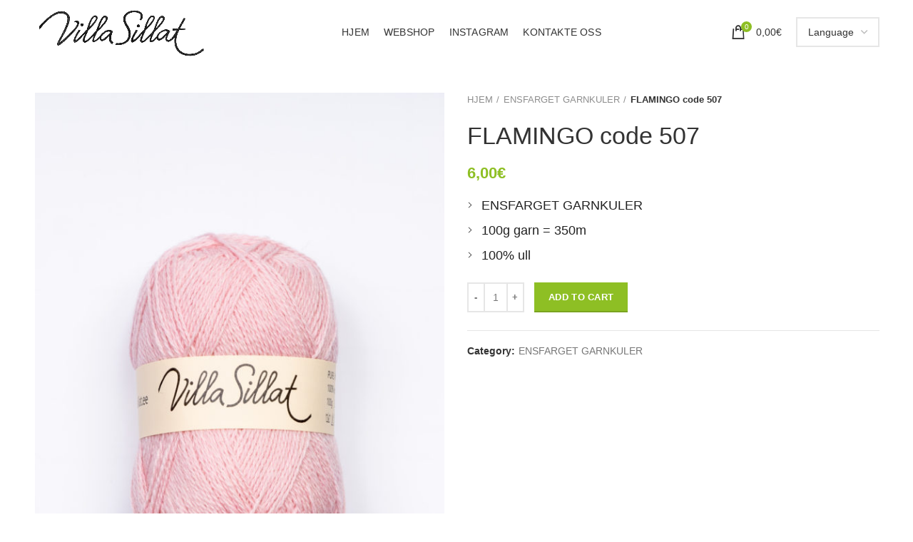

--- FILE ---
content_type: text/html; charset=UTF-8
request_url: https://villasillat.ee/product/flamingo-code-507/?lang=nn
body_size: 15890
content:
<!DOCTYPE html><html lang="nn-NO"><head><script data-no-optimize="1">var litespeed_docref=sessionStorage.getItem("litespeed_docref");litespeed_docref&&(Object.defineProperty(document,"referrer",{get:function(){return litespeed_docref}}),sessionStorage.removeItem("litespeed_docref"));</script> <meta charset="UTF-8"><link data-optimized="2" rel="stylesheet" href="https://villasillat.ee/wp-content/litespeed/css/ace996eefa4aab1910380c6f6e5c533d.css?ver=683b3" /><meta name="viewport" content="width=device-width, initial-scale=1.0, maximum-scale=1.0, user-scalable=no"><link rel="profile" href="http://gmpg.org/xfn/11"><link rel="pingback" href="https://villasillat.ee/xmlrpc.php"><title>FLAMINGO code 507 &#8211; Villa Sillat</title><meta name='robots' content='max-image-preview:large' /><link rel='dns-prefetch' href='//fonts.googleapis.com' /><link rel="alternate" type="application/rss+xml" title="Villa Sillat &raquo; straum" href="https://villasillat.ee/feed/?lang=nn" /><link rel="alternate" type="application/rss+xml" title="Villa Sillat &raquo; kommentarstraum" href="https://villasillat.ee/comments/feed/?lang=nn" /><style id='safe-svg-svg-icon-style-inline-css' type='text/css'>.safe-svg-cover{text-align:center}.safe-svg-cover .safe-svg-inside{display:inline-block;max-width:100%}.safe-svg-cover svg{height:100%;max-height:100%;max-width:100%;width:100%}</style><style id='classic-theme-styles-inline-css' type='text/css'>/*! This file is auto-generated */
.wp-block-button__link{color:#fff;background-color:#32373c;border-radius:9999px;box-shadow:none;text-decoration:none;padding:calc(.667em + 2px) calc(1.333em + 2px);font-size:1.125em}.wp-block-file__button{background:#32373c;color:#fff;text-decoration:none}</style><style id='global-styles-inline-css' type='text/css'>body{--wp--preset--color--black: #000000;--wp--preset--color--cyan-bluish-gray: #abb8c3;--wp--preset--color--white: #ffffff;--wp--preset--color--pale-pink: #f78da7;--wp--preset--color--vivid-red: #cf2e2e;--wp--preset--color--luminous-vivid-orange: #ff6900;--wp--preset--color--luminous-vivid-amber: #fcb900;--wp--preset--color--light-green-cyan: #7bdcb5;--wp--preset--color--vivid-green-cyan: #00d084;--wp--preset--color--pale-cyan-blue: #8ed1fc;--wp--preset--color--vivid-cyan-blue: #0693e3;--wp--preset--color--vivid-purple: #9b51e0;--wp--preset--gradient--vivid-cyan-blue-to-vivid-purple: linear-gradient(135deg,rgba(6,147,227,1) 0%,rgb(155,81,224) 100%);--wp--preset--gradient--light-green-cyan-to-vivid-green-cyan: linear-gradient(135deg,rgb(122,220,180) 0%,rgb(0,208,130) 100%);--wp--preset--gradient--luminous-vivid-amber-to-luminous-vivid-orange: linear-gradient(135deg,rgba(252,185,0,1) 0%,rgba(255,105,0,1) 100%);--wp--preset--gradient--luminous-vivid-orange-to-vivid-red: linear-gradient(135deg,rgba(255,105,0,1) 0%,rgb(207,46,46) 100%);--wp--preset--gradient--very-light-gray-to-cyan-bluish-gray: linear-gradient(135deg,rgb(238,238,238) 0%,rgb(169,184,195) 100%);--wp--preset--gradient--cool-to-warm-spectrum: linear-gradient(135deg,rgb(74,234,220) 0%,rgb(151,120,209) 20%,rgb(207,42,186) 40%,rgb(238,44,130) 60%,rgb(251,105,98) 80%,rgb(254,248,76) 100%);--wp--preset--gradient--blush-light-purple: linear-gradient(135deg,rgb(255,206,236) 0%,rgb(152,150,240) 100%);--wp--preset--gradient--blush-bordeaux: linear-gradient(135deg,rgb(254,205,165) 0%,rgb(254,45,45) 50%,rgb(107,0,62) 100%);--wp--preset--gradient--luminous-dusk: linear-gradient(135deg,rgb(255,203,112) 0%,rgb(199,81,192) 50%,rgb(65,88,208) 100%);--wp--preset--gradient--pale-ocean: linear-gradient(135deg,rgb(255,245,203) 0%,rgb(182,227,212) 50%,rgb(51,167,181) 100%);--wp--preset--gradient--electric-grass: linear-gradient(135deg,rgb(202,248,128) 0%,rgb(113,206,126) 100%);--wp--preset--gradient--midnight: linear-gradient(135deg,rgb(2,3,129) 0%,rgb(40,116,252) 100%);--wp--preset--font-size--small: 13px;--wp--preset--font-size--medium: 20px;--wp--preset--font-size--large: 36px;--wp--preset--font-size--x-large: 42px;--wp--preset--spacing--20: 0.44rem;--wp--preset--spacing--30: 0.67rem;--wp--preset--spacing--40: 1rem;--wp--preset--spacing--50: 1.5rem;--wp--preset--spacing--60: 2.25rem;--wp--preset--spacing--70: 3.38rem;--wp--preset--spacing--80: 5.06rem;--wp--preset--shadow--natural: 6px 6px 9px rgba(0, 0, 0, 0.2);--wp--preset--shadow--deep: 12px 12px 50px rgba(0, 0, 0, 0.4);--wp--preset--shadow--sharp: 6px 6px 0px rgba(0, 0, 0, 0.2);--wp--preset--shadow--outlined: 6px 6px 0px -3px rgba(255, 255, 255, 1), 6px 6px rgba(0, 0, 0, 1);--wp--preset--shadow--crisp: 6px 6px 0px rgba(0, 0, 0, 1);}:where(.is-layout-flex){gap: 0.5em;}:where(.is-layout-grid){gap: 0.5em;}body .is-layout-flow > .alignleft{float: left;margin-inline-start: 0;margin-inline-end: 2em;}body .is-layout-flow > .alignright{float: right;margin-inline-start: 2em;margin-inline-end: 0;}body .is-layout-flow > .aligncenter{margin-left: auto !important;margin-right: auto !important;}body .is-layout-constrained > .alignleft{float: left;margin-inline-start: 0;margin-inline-end: 2em;}body .is-layout-constrained > .alignright{float: right;margin-inline-start: 2em;margin-inline-end: 0;}body .is-layout-constrained > .aligncenter{margin-left: auto !important;margin-right: auto !important;}body .is-layout-constrained > :where(:not(.alignleft):not(.alignright):not(.alignfull)){max-width: var(--wp--style--global--content-size);margin-left: auto !important;margin-right: auto !important;}body .is-layout-constrained > .alignwide{max-width: var(--wp--style--global--wide-size);}body .is-layout-flex{display: flex;}body .is-layout-flex{flex-wrap: wrap;align-items: center;}body .is-layout-flex > *{margin: 0;}body .is-layout-grid{display: grid;}body .is-layout-grid > *{margin: 0;}:where(.wp-block-columns.is-layout-flex){gap: 2em;}:where(.wp-block-columns.is-layout-grid){gap: 2em;}:where(.wp-block-post-template.is-layout-flex){gap: 1.25em;}:where(.wp-block-post-template.is-layout-grid){gap: 1.25em;}.has-black-color{color: var(--wp--preset--color--black) !important;}.has-cyan-bluish-gray-color{color: var(--wp--preset--color--cyan-bluish-gray) !important;}.has-white-color{color: var(--wp--preset--color--white) !important;}.has-pale-pink-color{color: var(--wp--preset--color--pale-pink) !important;}.has-vivid-red-color{color: var(--wp--preset--color--vivid-red) !important;}.has-luminous-vivid-orange-color{color: var(--wp--preset--color--luminous-vivid-orange) !important;}.has-luminous-vivid-amber-color{color: var(--wp--preset--color--luminous-vivid-amber) !important;}.has-light-green-cyan-color{color: var(--wp--preset--color--light-green-cyan) !important;}.has-vivid-green-cyan-color{color: var(--wp--preset--color--vivid-green-cyan) !important;}.has-pale-cyan-blue-color{color: var(--wp--preset--color--pale-cyan-blue) !important;}.has-vivid-cyan-blue-color{color: var(--wp--preset--color--vivid-cyan-blue) !important;}.has-vivid-purple-color{color: var(--wp--preset--color--vivid-purple) !important;}.has-black-background-color{background-color: var(--wp--preset--color--black) !important;}.has-cyan-bluish-gray-background-color{background-color: var(--wp--preset--color--cyan-bluish-gray) !important;}.has-white-background-color{background-color: var(--wp--preset--color--white) !important;}.has-pale-pink-background-color{background-color: var(--wp--preset--color--pale-pink) !important;}.has-vivid-red-background-color{background-color: var(--wp--preset--color--vivid-red) !important;}.has-luminous-vivid-orange-background-color{background-color: var(--wp--preset--color--luminous-vivid-orange) !important;}.has-luminous-vivid-amber-background-color{background-color: var(--wp--preset--color--luminous-vivid-amber) !important;}.has-light-green-cyan-background-color{background-color: var(--wp--preset--color--light-green-cyan) !important;}.has-vivid-green-cyan-background-color{background-color: var(--wp--preset--color--vivid-green-cyan) !important;}.has-pale-cyan-blue-background-color{background-color: var(--wp--preset--color--pale-cyan-blue) !important;}.has-vivid-cyan-blue-background-color{background-color: var(--wp--preset--color--vivid-cyan-blue) !important;}.has-vivid-purple-background-color{background-color: var(--wp--preset--color--vivid-purple) !important;}.has-black-border-color{border-color: var(--wp--preset--color--black) !important;}.has-cyan-bluish-gray-border-color{border-color: var(--wp--preset--color--cyan-bluish-gray) !important;}.has-white-border-color{border-color: var(--wp--preset--color--white) !important;}.has-pale-pink-border-color{border-color: var(--wp--preset--color--pale-pink) !important;}.has-vivid-red-border-color{border-color: var(--wp--preset--color--vivid-red) !important;}.has-luminous-vivid-orange-border-color{border-color: var(--wp--preset--color--luminous-vivid-orange) !important;}.has-luminous-vivid-amber-border-color{border-color: var(--wp--preset--color--luminous-vivid-amber) !important;}.has-light-green-cyan-border-color{border-color: var(--wp--preset--color--light-green-cyan) !important;}.has-vivid-green-cyan-border-color{border-color: var(--wp--preset--color--vivid-green-cyan) !important;}.has-pale-cyan-blue-border-color{border-color: var(--wp--preset--color--pale-cyan-blue) !important;}.has-vivid-cyan-blue-border-color{border-color: var(--wp--preset--color--vivid-cyan-blue) !important;}.has-vivid-purple-border-color{border-color: var(--wp--preset--color--vivid-purple) !important;}.has-vivid-cyan-blue-to-vivid-purple-gradient-background{background: var(--wp--preset--gradient--vivid-cyan-blue-to-vivid-purple) !important;}.has-light-green-cyan-to-vivid-green-cyan-gradient-background{background: var(--wp--preset--gradient--light-green-cyan-to-vivid-green-cyan) !important;}.has-luminous-vivid-amber-to-luminous-vivid-orange-gradient-background{background: var(--wp--preset--gradient--luminous-vivid-amber-to-luminous-vivid-orange) !important;}.has-luminous-vivid-orange-to-vivid-red-gradient-background{background: var(--wp--preset--gradient--luminous-vivid-orange-to-vivid-red) !important;}.has-very-light-gray-to-cyan-bluish-gray-gradient-background{background: var(--wp--preset--gradient--very-light-gray-to-cyan-bluish-gray) !important;}.has-cool-to-warm-spectrum-gradient-background{background: var(--wp--preset--gradient--cool-to-warm-spectrum) !important;}.has-blush-light-purple-gradient-background{background: var(--wp--preset--gradient--blush-light-purple) !important;}.has-blush-bordeaux-gradient-background{background: var(--wp--preset--gradient--blush-bordeaux) !important;}.has-luminous-dusk-gradient-background{background: var(--wp--preset--gradient--luminous-dusk) !important;}.has-pale-ocean-gradient-background{background: var(--wp--preset--gradient--pale-ocean) !important;}.has-electric-grass-gradient-background{background: var(--wp--preset--gradient--electric-grass) !important;}.has-midnight-gradient-background{background: var(--wp--preset--gradient--midnight) !important;}.has-small-font-size{font-size: var(--wp--preset--font-size--small) !important;}.has-medium-font-size{font-size: var(--wp--preset--font-size--medium) !important;}.has-large-font-size{font-size: var(--wp--preset--font-size--large) !important;}.has-x-large-font-size{font-size: var(--wp--preset--font-size--x-large) !important;}
.wp-block-navigation a:where(:not(.wp-element-button)){color: inherit;}
:where(.wp-block-post-template.is-layout-flex){gap: 1.25em;}:where(.wp-block-post-template.is-layout-grid){gap: 1.25em;}
:where(.wp-block-columns.is-layout-flex){gap: 2em;}:where(.wp-block-columns.is-layout-grid){gap: 2em;}
.wp-block-pullquote{font-size: 1.5em;line-height: 1.6;}</style><style id='rs-plugin-settings-inline-css' type='text/css'>#rs-demo-id {}</style><style id='woocommerce-inline-inline-css' type='text/css'>.woocommerce form .form-row .required { visibility: visible; }</style> <script type="text/template" id="tmpl-variation-template"><div class="woocommerce-variation-description">{{{ data.variation.variation_description }}}</div>
	<div class="woocommerce-variation-price">{{{ data.variation.price_html }}}</div>
	<div class="woocommerce-variation-availability">{{{ data.variation.availability_html }}}</div></script> <script type="text/template" id="tmpl-unavailable-variation-template"><p>Sorry, this product is unavailable. Please choose a different combination.</p></script> <script type="litespeed/javascript" data-src='https://villasillat.ee/wp-includes/js/jquery/jquery.min.js' id='jquery-core-js'></script> <script id='wc-add-to-cart-js-extra' type="litespeed/javascript">var wc_add_to_cart_params={"ajax_url":"\/wp-admin\/admin-ajax.php","wc_ajax_url":"\/?lang=nn&wc-ajax=%%endpoint%%","i18n_view_cart":"View cart","cart_url":"https:\/\/villasillat.ee\/cart?lang=nn","is_cart":"","cart_redirect_after_add":"no"}</script> <script></script><link rel="https://api.w.org/" href="https://villasillat.ee/wp-json?lang=nn/" /><link rel="alternate" type="application/json" href="https://villasillat.ee/wp-json?lang=nn/wp/v2/product/3589" /><link rel="EditURI" type="application/rsd+xml" title="RSD" href="https://villasillat.ee/xmlrpc.php?rsd" /><meta name="generator" content="WordPress 6.3.2" /><meta name="generator" content="WooCommerce 8.2.1" /><link rel="canonical" href="https://villasillat.ee/product/flamingo-code-507/?lang=nn" /><link rel='shortlink' href='https://villasillat.ee/?p=3589&#038;lang=nn' /><link rel="alternate" type="application/json+oembed" href="https://villasillat.ee/wp-json?lang=nn%2Foembed%2F1.0%2Fembed&#038;url=https%3A%2F%2Fvillasillat.ee%2Fproduct%2Fflamingo-code-507%2F%3Flang%3Dnn" /><link rel="alternate" type="text/xml+oembed" href="https://villasillat.ee/wp-json?lang=nn%2Foembed%2F1.0%2Fembed&#038;url=https%3A%2F%2Fvillasillat.ee%2Fproduct%2Fflamingo-code-507%2F%3Flang%3Dnn&#038;format=xml" />
<style type="text/css">.shop-loop-head {
    display: none;
}

.widget_product_categories .product-categories li a {
    font-size: 14px;

}
.widget-title, .widgettitle {
    font-size: 18px;
}


.woocommerce-form-coupon-toggle>.woocommerce-info, .woocommerce-form-login-toggle>.woocommerce-info {
    display: none;
}
.product-image-summary .woocommerce-product-details__short-description {
margin-bottom: 25px;
color: #212121;
font-size: 18px;
}

.trp-language-switcher > div > a {
    display: block;
    padding: 2px;
    border-radius: 3px;
    color: rgb(142 191 36);
}
.woocommerce-variation-description {
font-size: 16px;
color: #8ebf24;
}
.widget_product_categories .product-categories li.current-cat>a {
color: #333;
font-weight: 600;
font-size: 16px;
}
.product-grid-item .woodmart-product-cats a {
display: inline-block;
color: #9E9E9E;
font-size: 12px;
}</style><link rel="alternate" hreflang="en-GB" href="https://villasillat.ee/product/flamingo-code-507/"/><link rel="alternate" hreflang="sv-SE" href="https://villasillat.ee/product/flamingo-code-507/?lang=sv"/><link rel="alternate" hreflang="nn-NO" href="https://villasillat.ee/product/flamingo-code-507/?lang=nn"/><link rel="alternate" hreflang="da-DK" href="https://villasillat.ee/product/flamingo-code-507/?lang=da"/><link rel="alternate" hreflang="et" href="https://villasillat.ee/product/flamingo-code-507/?lang=et"/><link rel="alternate" hreflang="en" href="https://villasillat.ee/product/flamingo-code-507/"/><link rel="alternate" hreflang="sv" href="https://villasillat.ee/product/flamingo-code-507/?lang=sv"/><link rel="alternate" hreflang="nn" href="https://villasillat.ee/product/flamingo-code-507/?lang=nn"/><link rel="alternate" hreflang="da" href="https://villasillat.ee/product/flamingo-code-507/?lang=da"/><meta name="theme-color" content=""><link rel="shortcut icon" href="https://villasillat.ee/wp-content/themes/woodmart/images/icons/favicon.png"><link rel="apple-touch-icon-precomposed" sizes="152x152" href="https://villasillat.ee/wp-content/themes/woodmart/images/icons/apple-touch-icon-152x152-precomposed.png">
<noscript><style>.woocommerce-product-gallery{ opacity: 1 !important; }</style></noscript><meta name="generator" content="Powered by WPBakery Page Builder - drag and drop page builder for WordPress."/><meta name="generator" content="Powered by Slider Revolution 6.2.6 - responsive, Mobile-Friendly Slider Plugin for WordPress with comfortable drag and drop interface." /> <script type="litespeed/javascript">function setREVStartSize(e){window.RSIW=window.RSIW===undefined?window.innerWidth:window.RSIW;window.RSIH=window.RSIH===undefined?window.innerHeight:window.RSIH;try{var pw=document.getElementById(e.c).parentNode.offsetWidth,newh;pw=pw===0||isNaN(pw)?window.RSIW:pw;e.tabw=e.tabw===undefined?0:parseInt(e.tabw);e.thumbw=e.thumbw===undefined?0:parseInt(e.thumbw);e.tabh=e.tabh===undefined?0:parseInt(e.tabh);e.thumbh=e.thumbh===undefined?0:parseInt(e.thumbh);e.tabhide=e.tabhide===undefined?0:parseInt(e.tabhide);e.thumbhide=e.thumbhide===undefined?0:parseInt(e.thumbhide);e.mh=e.mh===undefined||e.mh==""||e.mh==="auto"?0:parseInt(e.mh,0);if(e.layout==="fullscreen"||e.l==="fullscreen")
newh=Math.max(e.mh,window.RSIH);else{e.gw=Array.isArray(e.gw)?e.gw:[e.gw];for(var i in e.rl)if(e.gw[i]===undefined||e.gw[i]===0)e.gw[i]=e.gw[i-1];e.gh=e.el===undefined||e.el===""||(Array.isArray(e.el)&&e.el.length==0)?e.gh:e.el;e.gh=Array.isArray(e.gh)?e.gh:[e.gh];for(var i in e.rl)if(e.gh[i]===undefined||e.gh[i]===0)e.gh[i]=e.gh[i-1];var nl=new Array(e.rl.length),ix=0,sl;e.tabw=e.tabhide>=pw?0:e.tabw;e.thumbw=e.thumbhide>=pw?0:e.thumbw;e.tabh=e.tabhide>=pw?0:e.tabh;e.thumbh=e.thumbhide>=pw?0:e.thumbh;for(var i in e.rl)nl[i]=e.rl[i]<window.RSIW?0:e.rl[i];sl=nl[0];for(var i in nl)if(sl>nl[i]&&nl[i]>0){sl=nl[i];ix=i}
var m=pw>(e.gw[ix]+e.tabw+e.thumbw)?1:(pw-(e.tabw+e.thumbw))/(e.gw[ix]);newh=(e.gh[ix]*m)+(e.tabh+e.thumbh)}
if(window.rs_init_css===undefined)window.rs_init_css=document.head.appendChild(document.createElement("style"));document.getElementById(e.c).height=newh+"px";window.rs_init_css.innerHTML+="#"+e.c+"_wrapper { height: "+newh+"px }"}catch(e){console.log("Failure at Presize of Slider:"+e)}}</script> <style></style><noscript><style>.wpb_animate_when_almost_visible { opacity: 1; }</style></noscript></head><body class="product-template-default single single-product postid-3589 theme-woodmart woocommerce woocommerce-page woocommerce-no-js translatepress-nn_NO wrapper-full-width form-style-square form-border-width-2 woodmart-product-design-default categories-accordion-on woodmart-archive-shop woodmart-ajax-shop-on offcanvas-sidebar-mobile offcanvas-sidebar-tablet notifications-sticky btns-default-flat btns-default-dark btns-default-hover-dark btns-shop-3d btns-shop-light btns-shop-hover-light btns-accent-flat btns-accent- btns-accent-hover-light wpb-js-composer js-comp-ver-7.1 vc_responsive"><div class="website-wrapper"><header class="whb-header whb-scroll-slide whb-sticky-real"><div class="whb-main-header"><div class="whb-row whb-general-header whb-sticky-row whb-without-bg whb-without-border whb-color-dark whb-flex-flex-middle"><div class="container"><div class="whb-flex-row whb-general-header-inner"><div class="whb-column whb-col-left whb-visible-lg"><div class="site-logo"><div class="woodmart-logo-wrap switch-logo-enable">
<a href="https://villasillat.ee/?lang=nn" class="woodmart-logo woodmart-main-logo" rel="home">
<img data-lazyloaded="1" src="[data-uri]" width="991" height="379" data-src="https://villasillat.ee/wp-content/uploads/2020/07/janis-logo.png" alt="Villa Sillat" style="max-width: 250px;" />		</a>
<a href="https://villasillat.ee/?lang=nn" class="woodmart-logo woodmart-sticky-logo" rel="home">
<img data-lazyloaded="1" src="[data-uri]" width="991" height="379" data-src="https://villasillat.ee/wp-content/uploads/2020/07/janis-logo.png" alt="Villa Sillat" style="max-width: 250px;" />			</a></div></div></div><div class="whb-column whb-col-center whb-visible-lg"><div class="whb-navigation whb-primary-menu main-nav site-navigation woodmart-navigation menu-center navigation-style-default" role="navigation"><div class="menu-main-navigation-container"><ul id="menu-main-navigation" class="menu"><li id="menu-item-3007" class="menu-item menu-item-type-post_type menu-item-object-page menu-item-home menu-item-3007 item-level-0 menu-item-design-default menu-simple-dropdown item-event-hover"><a href="https://villasillat.ee/?lang=nn" class="woodmart-nav-link"><span class="nav-link-text">Hjem</span></a></li><li id="menu-item-3458" class="menu-item menu-item-type-taxonomy menu-item-object-product_cat menu-item-3458 item-level-0 menu-item-design-default menu-simple-dropdown item-event-hover"><a href="https://villasillat.ee/product-category/effect-yarn-8-2/?lang=nn" class="woodmart-nav-link"><span class="nav-link-text">Webshop</span></a></li><li id="menu-item-4506" class="menu-item menu-item-type-custom menu-item-object-custom menu-item-4506 item-level-0 menu-item-design-default menu-simple-dropdown item-event-hover"><a href="https://www.instagram.com/villasillat_yarn/" class="woodmart-nav-link"><span class="nav-link-text">Instagram</span></a></li><li id="menu-item-3037" class="menu-item menu-item-type-post_type menu-item-object-page menu-item-3037 item-level-0 menu-item-design-default menu-simple-dropdown item-event-hover"><a href="https://villasillat.ee/kontaktid?lang=nn" class="woodmart-nav-link"><span class="nav-link-text">KONTAKTE OSS</span></a></li></ul></div></div></div><div class="whb-column whb-col-right whb-visible-lg"><div class="woodmart-shopping-cart wd-tools-element woodmart-cart-design-2 woodmart-cart-alt cart-widget-opener" title="Shopping cart" data-no-translation-title="">
<a href="https://villasillat.ee/cart?lang=nn">
<span class="woodmart-cart-icon wd-tools-icon">
<span class="woodmart-cart-number">0 <span data-no-translation="" data-trp-gettext="">items</span></span>
</span>
<span class="woodmart-cart-totals wd-tools-text">
<span class="subtotal-divider">/</span>
<span class="woodmart-cart-subtotal"><span class="woocommerce-Price-amount amount"><bdi>0,00<span class="woocommerce-Price-currencySymbol">&euro;</span></bdi></span></span>
</span>
</a></div><div class="whb-html-block-element"><div class="vc_row wpb_row vc_row-fluid"><div class="wpb_column vc_column_container vc_col-sm-12"><div class="vc_column-inner"><div class="wpb_wrapper"><div class="wpb_text_column wpb_content_element vc_custom_1698998186852" ><div class="wpb_wrapper"><p><select id="dropdown" onchange="goToLanguage()"><option>Language</option><option value="https://villasillat.ee/">English</option><option value="https://villasillat.ee/?lang=nn">Norwegian</option><option value="https://villasillat.ee/?lang=sv">Swedish</option><option value="https://villasillat.ee/?lang=da">Danish</option><option value="https://villasillat.ee/?lang=et">Estonian</option></select><br /> <script type="litespeed/javascript">function goToLanguage(){var selectedOption=document.getElementById("dropdown");var selectedValue=selectedOption.options[selectedOption.selectedIndex].value;window.location.href=selectedValue}</script></p></div></div></div></div></div></div><style data-type="vc_shortcodes-custom-css">.vc_custom_1698998186852{padding-top: 35px !important;}</style></div></div><div class="whb-column whb-mobile-left whb-hidden-lg"><div class="woodmart-burger-icon wd-tools-element mobile-nav-icon whb-mobile-nav-icon wd-style-text">
<a href="#">
<span class="woodmart-burger wd-tools-icon"></span>
<span class="woodmart-burger-label wd-tools-text" data-no-translation="" data-trp-gettext="">Menu</span>
</a></div></div><div class="whb-column whb-mobile-center whb-hidden-lg"><div class="site-logo"><div class="woodmart-logo-wrap switch-logo-enable">
<a href="https://villasillat.ee/?lang=nn" class="woodmart-logo woodmart-main-logo" rel="home">
<img data-lazyloaded="1" src="[data-uri]" width="991" height="379" data-src="https://villasillat.ee/wp-content/uploads/2020/07/janis-logo.png" alt="Villa Sillat" style="max-width: 179px;" />		</a>
<a href="https://villasillat.ee/?lang=nn" class="woodmart-logo woodmart-sticky-logo" rel="home">
<img data-lazyloaded="1" src="[data-uri]" width="991" height="379" data-src="https://villasillat.ee/wp-content/uploads/2020/07/janis-logo.png" alt="Villa Sillat" style="max-width: 179px;" />			</a></div></div></div><div class="whb-column whb-mobile-right whb-hidden-lg"><div class="woodmart-shopping-cart wd-tools-element woodmart-cart-design-5 woodmart-cart-alt cart-widget-opener" title="Shopping cart" data-no-translation-title="">
<a href="https://villasillat.ee/cart?lang=nn">
<span class="woodmart-cart-icon wd-tools-icon">
<span class="woodmart-cart-number">0 <span data-no-translation="" data-trp-gettext="">items</span></span>
</span>
<span class="woodmart-cart-totals wd-tools-text">
<span class="subtotal-divider">/</span>
<span class="woodmart-cart-subtotal"><span class="woocommerce-Price-amount amount"><bdi>0,00<span class="woocommerce-Price-currencySymbol">&euro;</span></bdi></span></span>
</span>
</a></div></div></div></div></div></div></header><div class="main-page-wrapper"><div class="container-fluid"><div class="row content-layout-wrapper align-items-start"><div class="site-content shop-content-area col-12 breadcrumbs-location-summary content-with-products" role="main"><div class="container"></div><div id="product-3589" class="single-product-page single-product-content product-design-default tabs-location-standard tabs-type-tabs meta-location-add_to_cart reviews-location-separate product-no-bg product type-product post-3589 status-publish first instock product_cat-solid-color-yarn-7-2 has-post-thumbnail taxable shipping-taxable purchasable product-type-simple"><div class="container"><div class="woocommerce-notices-wrapper"></div><div class="row product-image-summary-wrap"><div class="product-image-summary col-lg-12 col-12 col-md-12"><div class="row product-image-summary-inner"><div class="col-lg-6 col-12 col-md-6 product-images" ><div class="product-images-inner"><div class="woocommerce-product-gallery woocommerce-product-gallery--with-images woocommerce-product-gallery--with-images woocommerce-product-gallery--columns-4 images images row align-items-start thumbs-position-left image-action-zoom" style="opacity: 0; transition: opacity .25s ease-in-out;"><div class="col-12"><figure class="woocommerce-product-gallery__wrapper owl-items-lg-1 owl-items-md-1 owl-items-sm-1 owl-items-xs-1 owl-carousel"><div class="product-image-wrap"><figure data-thumb="https://villasillat.ee/wp-content/uploads/2020/08/4Q5A0365-300x300.jpg" class="woocommerce-product-gallery__image"><a href="https://villasillat.ee/wp-content/uploads/2020/08/4Q5A0365-scaled.jpg"><img width="600" height="900" src="https://villasillat.ee/wp-content/uploads/2020/08/4Q5A0365-600x900.jpg" class="wp-post-image wp-post-image" alt="" decoding="async" title="4Q5A0365" data-caption="" data-src="https://villasillat.ee/wp-content/uploads/2020/08/4Q5A0365-scaled.jpg" data-large_image="https://villasillat.ee/wp-content/uploads/2020/08/4Q5A0365-scaled.jpg" data-large_image_width="1706" data-large_image_height="2560" srcset="https://villasillat.ee/wp-content/uploads/2020/08/4Q5A0365-600x900.jpg 600w, https://villasillat.ee/wp-content/uploads/2020/08/4Q5A0365-200x300.jpg 200w, https://villasillat.ee/wp-content/uploads/2020/08/4Q5A0365-683x1024.jpg 683w, https://villasillat.ee/wp-content/uploads/2020/08/4Q5A0365-768x1152.jpg 768w, https://villasillat.ee/wp-content/uploads/2020/08/4Q5A0365-1024x1536.jpg 1024w, https://villasillat.ee/wp-content/uploads/2020/08/4Q5A0365-1365x2048.jpg 1365w, https://villasillat.ee/wp-content/uploads/2020/08/4Q5A0365-scaled.jpg 1706w" sizes="(max-width: 600px) 100vw, 600px" /></a></figure></div></figure><div class="product-additional-galleries"><div class="woodmart-show-product-gallery-wrap  wd-gallery-btn"><a href="#" class="woodmart-show-product-gallery"><span data-no-translation="" data-trp-gettext="">Click to enlarge</span></a></div></div></div></div></div></div><div class="col-lg-6 col-12 col-md-6 summary entry-summary"><div class="summary-inner"><div class="single-breadcrumbs-wrapper"><div class="single-breadcrumbs"><nav class="woocommerce-breadcrumb"><a href="https://villasillat.ee?lang=nn" class="breadcrumb-link" data-no-translation="" data-trp-gettext="">HJEM</a><a href="https://villasillat.ee/product-category/solid-color-yarn-7-2/?lang=nn" class="breadcrumb-link breadcrumb-link-last">ENSFARGET GARNKULER</a><span class="breadcrumb-last"> FLAMINGO code 507</span></nav></div></div><h1 itemprop="name" class="product_title entry-title">FLAMINGO code 507</h1><p class="price"><span class="woocommerce-Price-amount amount"><bdi>6,00<span class="woocommerce-Price-currencySymbol">&euro;</span></bdi></span></p><div class="woocommerce-product-details__short-description"><ul><li>ENSFARGET GARNKULER</li><li>100g garn = 350m</li><li>100% ull</li></ul></div><form class="cart" action="https://villasillat.ee/product/flamingo-code-507/?lang=nn" method="post" enctype='multipart/form-data' data-trp-original-action="https://villasillat.ee/product/flamingo-code-507/?lang=nn"><div class="quantity">
<input type="button" value="-" class="minus" />
<label class="screen-reader-text" for="quantity_6969995d9e84c" data-no-translation="" data-trp-gettext="">FLAMINGO code 507 quantity</label>
<input
type="number"
id="quantity_6969995d9e84c"
class="input-text qty text"
step="1"
min="1"
max=""
name="quantity"
value="1"
title="Qty"
size="4"
placeholder=""
inputmode="numeric" data-no-translation-title="" />
<input type="button" value="+" class="plus" /></div>
<button type="submit" name="add-to-cart" value="3589" class="single_add_to_cart_button button alt" data-no-translation="" data-trp-gettext="">Add to cart</button><input type="hidden" name="trp-form-language" value="nn"/><input type="hidden" name="lang" value="nn"/></form><div class="product_meta">
<span class="posted_in">Category: <a href="https://villasillat.ee/product-category/solid-color-yarn-7-2/?lang=nn" rel="tag">ENSFARGET GARNKULER</a></span></div></div></div></div></div></div><div class="product-extra-content"></div></div><div class="product-tabs-wrapper"><div class="container"><div class="row"><div class="col-12 poduct-tabs-inner"><div class="woocommerce-tabs wc-tabs-wrapper tabs-layout-tabs"><ul class="tabs wc-tabs"><li class="additional_information_tab">
<a href="#tab-additional_information" data-no-translation="" data-trp-gettext="">Ytterligere informasjon</a></li></ul><div class="woodmart-tab-wrapper">
<a href="#tab-additional_information" class="woodmart-accordion-title tab-title-additional_information" data-no-translation="" data-trp-gettext="">Ytterligere informasjon</a><div class="woocommerce-Tabs-panel woocommerce-Tabs-panel--additional_information panel entry-content wc-tab" id="tab-additional_information"><div class="wc-tab-inner"><div class=""><table class="woocommerce-product-attributes shop_attributes"><tr class="woocommerce-product-attributes-item woocommerce-product-attributes-item--weight"><th class="woocommerce-product-attributes-item__label" data-no-translation="" data-trp-gettext="">Weight</th><td class="woocommerce-product-attributes-item__value">0,1 kg</td></tr></table></div></div></div></div></div></div></div></div></div><div class="container related-and-upsells"></div></div></div></div></div></div><footer class="footer-container color-scheme-dark"><div class="container main-footer"><aside class="footer-sidebar widget-area row" role="complementary"><div class="footer-column footer-column-1 col-12 col-sm-6 col-lg-3"><div id="text-9" class="woodmart-widget widget footer-widget  widget_text"><div class="textwidget"><div class="footer-logo" style="max-width: 80%; margin-bottom: 10px;"><img data-lazyloaded="1" src="[data-uri]" width="991" height="379" data-src="https://villasillat.ee/wp-content/uploads/2020/07/janis-logo.png"  style="margin-bottom: 10px;" /></div></div></div></div><div class="footer-column footer-column-2 col-12 col-sm-6 col-lg-3"><div id="text-13" class="woodmart-widget widget footer-widget  widget_text"><h5 class="widget-title">Info</h5><div class="textwidget"><ul class="menu"><li><a href="https://villasillat.ee/shipping-information/?lang=nn">Transportinfo</a></li><li><a href="https://villasillat.ee/terms-and-conditions-to-use//?lang=nn">Bestillingsbetingelser</a></li><li><a href="https://villasillat.ee/privacy-policy/?lang=nn">Personvernregler</a></li><li><a href="https://villasillat.ee/return-policy/?lang=nn">Returpolitikk</a></li></ul></div></div></div><div class="footer-column footer-column-3 col-12 col-sm-6 col-lg-3"><div id="text-17" class="woodmart-widget widget footer-widget  widget_text"><h5 class="widget-title">Villa Sillat OÜ</h5><div class="textwidget"><ul><li>Reg.nr: 11526679</li><li>Address: Lootsi põik 6 Pärnu<br />
80012 Estonia</li></ul></div></div></div><div class="footer-column footer-column-4 col-12 col-sm-6 col-lg-3"><div id="text-18" class="woodmart-widget widget footer-widget  widget_text"><h5 class="widget-title">KONTAKTE OSS</h5><div class="textwidget"><ul><li>Phone: (+372) 58 608 330</li><li>E-mail: villasillat@villasillat.ee</li></ul></div></div></div></aside></div><div class="copyrights-wrapper copyrights-two-columns"><div class="container"><div class="min-footer"><div class="col-left reset-mb-10">
Villa Sillat | Alle rettigheter forbeholdt!</div></div></div></div></footer></div><div class="woodmart-close-side"></div><div class="cart-widget-side"><div class="widget-heading"><h3 class="widget-title" data-no-translation="" data-trp-gettext="">Shopping cart</h3>
<a href="#" class="close-side-widget wd-cross-button wd-with-text-left" data-no-translation="" data-trp-gettext="">close</a></div><div class="widget woocommerce widget_shopping_cart"><div class="widget_shopping_cart_content"></div></div></div>
<template id="tp-language" data-tp-language="nn_NO"></template><script type="application/ld+json">{"@context":"https:\/\/schema.org\/","@graph":[{"@context":"https:\/\/schema.org\/","@type":"BreadcrumbList","itemListElement":[{"@type":"ListItem","position":1,"item":{"name":"HJEM","@id":"https:\/\/villasillat.ee?lang=nn"}},{"@type":"ListItem","position":2,"item":{"name":"ONECOLOURED YARN BALLS","@id":"https:\/\/villasillat.ee\/product-category\/solid-color-yarn-7-2\/?lang=nn"}},{"@type":"ListItem","position":3,"item":{"name":"FLAMINGO code 507","@id":"https:\/\/villasillat.ee\/product\/flamingo-code-507\/?lang=nn"}}]},{"@context":"https:\/\/schema.org\/","@type":"Product","@id":"https:\/\/villasillat.ee\/product\/flamingo-code-507\/?lang=nn#product","name":"FLAMINGO code 507","url":"https:\/\/villasillat.ee\/product\/flamingo-code-507\/?lang=nn","description":"SOLID COLOUR YARN BALLS\r\n        100g yarn = 350m\r\n \t100% wool","image":"https:\/\/villasillat.ee\/wp-content\/uploads\/2020\/08\/4Q5A0365-scaled.jpg","sku":3589,"offers":[{"@type":"Offer","price":"7.32","priceValidUntil":"2027-12-31","priceSpecification":{"price":"7.32","priceCurrency":"EUR","valueAddedTaxIncluded":"true"},"priceCurrency":"EUR","availability":"http:\/\/schema.org\/InStock","url":"https:\/\/villasillat.ee\/product\/flamingo-code-507\/?lang=nn","seller":{"@type":"Organization","name":"Villa Sillat","url":"https:\/\/villasillat.ee?lang=nn"}}]}]}</script> <script type="litespeed/javascript">(function(){var c=document.body.className;c=c.replace(/woocommerce-no-js/,'woocommerce-js');document.body.className=c})()</script> <script id='trp-dynamic-translator-js-extra' type="litespeed/javascript">var trp_data={"trp_custom_ajax_url":"https:\/\/villasillat.ee\/wp-content\/plugins\/translatepress-multilingual\/includes\/trp-ajax.php","trp_wp_ajax_url":"https:\/\/villasillat.ee\/wp-admin\/admin-ajax.php","trp_language_to_query":"nn_NO","trp_original_language":"en_GB","trp_current_language":"nn_NO","trp_skip_selectors":["[data-no-translation]","[data-no-dynamic-translation]","[data-trp-translate-id-innertext]","script","style","head","trp-span","translate-press","#billing_country","#shipping_country","#billing_state","#shipping_state","#select2-billing_country-results","#select2-billing_state-results","#select2-shipping_country-results","#select2-shipping_state-results","[data-trp-translate-id]","[data-trpgettextoriginal]","[data-trp-post-slug]"],"trp_base_selectors":["data-trp-translate-id","data-trpgettextoriginal","data-trp-post-slug"],"trp_attributes_selectors":{"text":{"accessor":"outertext","attribute":!1},"block":{"accessor":"innertext","attribute":!1},"image_src":{"selector":"img[src]","accessor":"src","attribute":!0},"submit":{"selector":"input[type='submit'],input[type='button'], input[type='reset']","accessor":"value","attribute":!0},"placeholder":{"selector":"input[placeholder],textarea[placeholder]","accessor":"placeholder","attribute":!0},"title":{"selector":"[title]","accessor":"title","attribute":!0},"a_href":{"selector":"a[href]","accessor":"href","attribute":!0},"button":{"accessor":"outertext","attribute":!1},"option":{"accessor":"innertext","attribute":!1},"aria_label":{"selector":"[aria-label]","accessor":"aria-label","attribute":!0},"image_alt":{"selector":"img[alt]","accessor":"alt","attribute":!0},"meta_desc":{"selector":"meta[name=\"description\"],meta[property=\"og:title\"],meta[property=\"og:description\"],meta[property=\"og:site_name\"],meta[name=\"twitter:title\"],meta[name=\"twitter:description\"]","accessor":"content","attribute":!0},"page_title":{"selector":"title","accessor":"innertext","attribute":!1}},"trp_attributes_accessors":["outertext","innertext","src","value","placeholder","title","href","aria-label","alt","content"],"gettranslationsnonceregular":"3870e22101","showdynamiccontentbeforetranslation":"","skip_strings_from_dynamic_translation":[],"skip_strings_from_dynamic_translation_for_substrings":{"href":["amazon-adsystem","googleads","g.doubleclick"]},"duplicate_detections_allowed":"100","trp_translate_numerals_opt":"no","trp_no_auto_translation_selectors":["[data-no-auto-translation]"]}</script> <script id='contact-form-7-js-extra' type="litespeed/javascript">var wpcf7={"api":{"root":"https:\/\/villasillat.ee\/wp-json?lang=nn\/","namespace":"contact-form-7\/v1"},"cached":"1"}</script> <script id='wc-single-product-js-extra' type="litespeed/javascript">var wc_single_product_params={"i18n_required_rating_text":"Please select a rating","review_rating_required":"yes","flexslider":{"rtl":!1,"animation":"slide","smoothHeight":!0,"directionNav":!1,"controlNav":"thumbnails","slideshow":!1,"animationSpeed":500,"animationLoop":!1,"allowOneSlide":!1},"zoom_enabled":"","zoom_options":[],"photoswipe_enabled":"","photoswipe_options":{"shareEl":!1,"closeOnScroll":!1,"history":!1,"hideAnimationDuration":0,"showAnimationDuration":0},"flexslider_enabled":""}</script> <script id='woocommerce-js-extra' type="litespeed/javascript">var woocommerce_params={"ajax_url":"\/wp-admin\/admin-ajax.php","wc_ajax_url":"\/?lang=nn&wc-ajax=%%endpoint%%"}</script> <script id='woodmart-theme-js-extra' type="litespeed/javascript">var woodmart_settings={"adding_to_cart":"Processing","added_to_cart":"Product was successfully added to your cart.","continue_shopping":"Continue shopping","view_cart":"View Cart","go_to_checkout":"Checkout","loading":"Loading...","countdown_days":"days","countdown_hours":"hr","countdown_mins":"min","countdown_sec":"sc","cart_url":"https:\/\/villasillat.ee\/cart?lang=nn","ajaxurl":"https:\/\/villasillat.ee\/wp-admin\/admin-ajax.php","add_to_cart_action":"popup","added_popup":"no","categories_toggle":"yes","enable_popup":"no","popup_delay":"2000","popup_event":"time","popup_scroll":"1000","popup_pages":"0","promo_popup_hide_mobile":"yes","product_images_captions":"no","ajax_add_to_cart":"1","all_results":"View all results","product_gallery":{"images_slider":!0,"thumbs_slider":{"enabled":!0,"position":"left","items":{"desktop":4,"tablet_landscape":3,"tablet":4,"mobile":3,"vertical_items":3}}},"zoom_enable":"yes","ajax_scroll":"yes","ajax_scroll_class":".main-page-wrapper","ajax_scroll_offset":"100","infinit_scroll_offset":"300","product_slider_auto_height":"no","price_filter_action":"click","product_slider_autoplay":"","close":"Close (Esc)","share_fb":"Share on Facebook","pin_it":"Pin it","tweet":"Tweet","download_image":"Download image","cookies_version":"1","header_banner_version":"1","promo_version":"1","header_banner_close_btn":"1","header_banner_enabled":"","whb_header_clone":"\n    <div class=\"whb-sticky-header whb-clone whb-main-header <%wrapperClasses%>\">\n        <div class=\"<%cloneClass%>\">\n            <div class=\"container\">\n                <div class=\"whb-flex-row whb-general-header-inner\">\n                    <div class=\"whb-column whb-col-left whb-visible-lg\">\n                        <%.site-logo%>\n                    <\/div>\n                    <div class=\"whb-column whb-col-center whb-visible-lg\">\n                        <%.main-nav%>\n                    <\/div>\n                    <div class=\"whb-column whb-col-right whb-visible-lg\">\n                        <%.woodmart-header-links%>\n                        <%.search-button:not(.mobile-search-icon)%>\n\t\t\t\t\t\t<%.woodmart-wishlist-info-widget%>\n                        <%.woodmart-compare-info-widget%>\n                        <%.woodmart-shopping-cart%>\n                        <%.full-screen-burger-icon%>\n                    <\/div>\n                    <%.whb-mobile-left%>\n                    <%.whb-mobile-center%>\n                    <%.whb-mobile-right%>\n                <\/div>\n            <\/div>\n        <\/div>\n    <\/div>\n","pjax_timeout":"5000","split_nav_fix":"","shop_filters_close":"no","woo_installed":"1","base_hover_mobile_click":"no","centered_gallery_start":"1","quickview_in_popup_fix":"","disable_nanoscroller":"enable","one_page_menu_offset":"150","hover_width_small":"1","is_multisite":"","current_blog_id":"1","swatches_scroll_top_desktop":"","swatches_scroll_top_mobile":"","lazy_loading_offset":"0","add_to_cart_action_timeout":"no","add_to_cart_action_timeout_number":"3","single_product_variations_price":"no","google_map_style_text":"Custom style","quick_shop":"no","sticky_product_details_offset":"150","preloader_delay":"300","comment_images_upload_size_text":"Some files are too large. Allowed file size is 1 MB.","comment_images_count_text":"You can upload up to 1 images to your review.","comment_images_upload_mimes_text":"You are allowed to upload images only in png, jpeg formats.","comment_images_added_count_text":"Added %s image(s)","comment_images_upload_size":"1048576","comment_images_count":"1","comment_images_upload_mimes":{"jpg|jpeg|jpe":"image\/jpeg","png":"image\/png"},"home_url":"https:\/\/villasillat.ee\/?lang=nn","shop_url":"https:\/\/villasillat.ee\/e-pood?lang=nn","age_verify":"no","age_verify_expires":"30"};var woodmart_variation_gallery_data=null</script> <script id='wp-util-js-extra' type="litespeed/javascript">var _wpUtilSettings={"ajax":{"url":"\/wp-admin\/admin-ajax.php"}}</script> <script id='wc-add-to-cart-variation-js-extra' type="litespeed/javascript">var wc_add_to_cart_variation_params={"wc_ajax_url":"\/?lang=nn&wc-ajax=%%endpoint%%","i18n_no_matching_variations_text":"Sorry, no products matched your selection. Please choose a different combination.","i18n_make_a_selection_text":"Please select some product options before adding this product to your cart.","i18n_unavailable_text":"Sorry, this product is unavailable. Please choose a different combination."}</script> <script id='wc-cart-fragments-js-extra' type="litespeed/javascript">var wc_cart_fragments_params={"ajax_url":"\/wp-admin\/admin-ajax.php","wc_ajax_url":"\/?lang=nn&wc-ajax=%%endpoint%%","cart_hash_key":"wc_cart_hash_97aecaa297b5f276a5172053f5d1f67d","fragment_name":"wc_fragments_97aecaa297b5f276a5172053f5d1f67d","request_timeout":"5000"}</script> <script></script><div class="mobile-nav slide-from-left"><div class="woodmart-search-form"><form role="search" method="get" class="searchform" action="https://villasillat.ee/?lang=nn" data-trp-original-action="https://villasillat.ee/?lang=nn" >
<input type="text" class="s" placeholder="Search for posts" value="" name="s" data-no-translation-placeholder="" />
<input type="hidden" name="post_type" value="">
<button type="submit" class="searchsubmit">
Search											</button>
<input type="hidden" name="trp-form-language" value="nn"/><input type="hidden" name="lang" value="nn"/></form></div><div class="mobile-nav-tabs"><ul><li class="mobile-tab-title mobile-pages-title active" data-menu="pages"><span data-no-translation="" data-trp-gettext="">Menu</span></li><li class="mobile-tab-title mobile-categories-title" data-menu="categories"><span data-no-translation="" data-trp-gettext="">Categories</span></li></ul></div><div class="mobile-menu-tab mobile-categories-menu"><div class="menu-categories-container"><ul id="menu-categories" class="site-mobile-menu"><li id="menu-item-4370" class="menu-item menu-item-type-taxonomy menu-item-object-product_cat menu-item-4370 item-level-0"><a href="https://villasillat.ee/product-category/effect-yarn-8-2/?lang=nn" class="woodmart-nav-link"><span class="nav-link-text">FLERFARGET EFFEKTGARN 8/2</span></a></li><li id="menu-item-4373" class="menu-item menu-item-type-taxonomy menu-item-object-product_cat menu-item-4373 item-level-0"><a href="https://villasillat.ee/product-category/effect-yarn-8-1/?lang=nn" class="woodmart-nav-link"><span class="nav-link-text">FLERFARGET EFFEKT LACE GARN 8/1</span></a></li><li id="menu-item-4371" class="menu-item menu-item-type-taxonomy menu-item-object-product_cat menu-item-4371 item-level-0"><a href="https://villasillat.ee/product-category/solid-color-yarn-8-2/?lang=nn" class="woodmart-nav-link"><span class="nav-link-text">ENSFARGET GARN BUNTER</span></a></li><li id="menu-item-4369" class="menu-item menu-item-type-taxonomy menu-item-object-product_cat current-product-ancestor current-menu-parent current-product-parent menu-item-4369 item-level-0"><a href="https://villasillat.ee/product-category/solid-color-yarn-7-2/?lang=nn" class="woodmart-nav-link"><span class="nav-link-text">ENSFARGET GARNKULER</span></a></li><li id="menu-item-4372" class="menu-item menu-item-type-taxonomy menu-item-object-product_cat menu-item-4372 item-level-0"><a href="https://villasillat.ee/product-category/preyarn/?lang=nn" class="woodmart-nav-link"><span class="nav-link-text">USPUNNET GARN</span></a></li><li id="menu-item-4374" class="menu-item menu-item-type-taxonomy menu-item-object-product_cat menu-item-4374 item-level-0"><a href="https://villasillat.ee/product-category/carded-wool/?lang=nn" class="woodmart-nav-link"><span class="nav-link-text">KARDET ULL</span></a></li><li id="menu-item-4375" class="menu-item menu-item-type-taxonomy menu-item-object-product_cat menu-item-4375 item-level-0"><a href="https://villasillat.ee/product-category/mixed-yarn-pack/?lang=nn" class="woodmart-nav-link"><span class="nav-link-text">BLANDET GARNPAKKE</span></a></li><li id="menu-item-4376" class="menu-item menu-item-type-taxonomy menu-item-object-product_cat menu-item-4376 item-level-0"><a href="https://villasillat.ee/product-category/cones/?lang=nn" class="woodmart-nav-link"><span class="nav-link-text">CONES</span></a></li></ul></div></div><div class="mobile-menu-tab mobile-pages-menu active"><div class="menu-main-navigation-container"><ul id="menu-main-navigation-1" class="site-mobile-menu"><li class="menu-item menu-item-type-post_type menu-item-object-page menu-item-home menu-item-3007 item-level-0"><a href="https://villasillat.ee/?lang=nn" class="woodmart-nav-link"><span class="nav-link-text">Hjem</span></a></li><li class="menu-item menu-item-type-taxonomy menu-item-object-product_cat menu-item-3458 item-level-0"><a href="https://villasillat.ee/product-category/effect-yarn-8-2/?lang=nn" class="woodmart-nav-link"><span class="nav-link-text">Webshop</span></a></li><li class="menu-item menu-item-type-custom menu-item-object-custom menu-item-4506 item-level-0"><a href="https://www.instagram.com/villasillat_yarn/" class="woodmart-nav-link"><span class="nav-link-text">Instagram</span></a></li><li class="menu-item menu-item-type-post_type menu-item-object-page menu-item-3037 item-level-0"><a href="https://villasillat.ee/kontaktid?lang=nn" class="woodmart-nav-link"><span class="nav-link-text">KONTAKTE OSS</span></a></li></ul></div></div><div class="widgetarea-mobile"><div class="vc_row wpb_row vc_row-fluid"><div class="wpb_column vc_column_container vc_col-sm-12"><div class="vc_column-inner"><div class="wpb_wrapper"><div class="wpb_text_column wpb_content_element vc_custom_1698998186852" ><div class="wpb_wrapper"><p><select id="dropdown" onchange="goToLanguage()"><option>Language</option><option value="https://villasillat.ee/">English</option><option value="https://villasillat.ee/?lang=nn">Norwegian</option><option value="https://villasillat.ee/?lang=sv">Swedish</option><option value="https://villasillat.ee/?lang=da">Danish</option><option value="https://villasillat.ee/?lang=et">Estonian</option></select><br /> <script type="litespeed/javascript">function goToLanguage(){var selectedOption=document.getElementById("dropdown");var selectedValue=selectedOption.options[selectedOption.selectedIndex].value;window.location.href=selectedValue}</script></p></div></div></div></div></div></div><style data-type="vc_shortcodes-custom-css">.vc_custom_1698998186852{padding-top: 35px !important;}</style></div></div>			<a href="#" class="scrollToTop" data-no-translation="" data-trp-gettext="">Scroll To Top</a><div class="woodmart-social-icons text-center icons-design-colored icons-size-custom color-scheme-dark social-follow social-form-square woodmart-sticky-social woodmart-sticky-social-right">
<a rel="nofollow" href="https://www.instagram.com/villasillat_yarn/" target="_blank" class="woodmart-social-icon social-instagram">
<i class="fa fa-instagram"></i>
<span class="woodmart-social-icon-name" data-no-translation="" data-trp-gettext="">Instagram</span>
</a></div><div class="pswp" tabindex="-1" role="dialog" aria-hidden="true"><div class="pswp__bg"></div><div class="pswp__scroll-wrap"><div class="pswp__container"><div class="pswp__item"></div><div class="pswp__item"></div><div class="pswp__item"></div></div><div class="pswp__ui pswp__ui--hidden"><div class="pswp__top-bar"><div class="pswp__counter"></div><button class="pswp__button pswp__button--close" title="Close (Esc)" data-no-translation-title=""></button><button class="pswp__button pswp__button--share" title="Share" data-no-translation-title=""></button><button class="pswp__button pswp__button--fs" title="Toggle fullscreen" data-no-translation-title=""></button><button class="pswp__button pswp__button--zoom" title="Zoom in/out" data-no-translation-title=""></button><div class="pswp__preloader"><div class="pswp__preloader__icn"><div class="pswp__preloader__cut"><div class="pswp__preloader__donut"></div></div></div></div></div><div class="pswp__share-modal pswp__share-modal--hidden pswp__single-tap"><div class="pswp__share-tooltip"></div></div><button class="pswp__button pswp__button--arrow--left" title="Previous (arrow left)" data-no-translation-title="">
</button><button class="pswp__button pswp__button--arrow--right" title="Next (arrow right)" data-no-translation-title="">
</button><div class="pswp__caption"><div class="pswp__caption__center"></div></div></div></div></div><script data-no-optimize="1">!function(t,e){"object"==typeof exports&&"undefined"!=typeof module?module.exports=e():"function"==typeof define&&define.amd?define(e):(t="undefined"!=typeof globalThis?globalThis:t||self).LazyLoad=e()}(this,function(){"use strict";function e(){return(e=Object.assign||function(t){for(var e=1;e<arguments.length;e++){var n,a=arguments[e];for(n in a)Object.prototype.hasOwnProperty.call(a,n)&&(t[n]=a[n])}return t}).apply(this,arguments)}function i(t){return e({},it,t)}function o(t,e){var n,a="LazyLoad::Initialized",i=new t(e);try{n=new CustomEvent(a,{detail:{instance:i}})}catch(t){(n=document.createEvent("CustomEvent")).initCustomEvent(a,!1,!1,{instance:i})}window.dispatchEvent(n)}function l(t,e){return t.getAttribute(gt+e)}function c(t){return l(t,bt)}function s(t,e){return function(t,e,n){e=gt+e;null!==n?t.setAttribute(e,n):t.removeAttribute(e)}(t,bt,e)}function r(t){return s(t,null),0}function u(t){return null===c(t)}function d(t){return c(t)===vt}function f(t,e,n,a){t&&(void 0===a?void 0===n?t(e):t(e,n):t(e,n,a))}function _(t,e){nt?t.classList.add(e):t.className+=(t.className?" ":"")+e}function v(t,e){nt?t.classList.remove(e):t.className=t.className.replace(new RegExp("(^|\\s+)"+e+"(\\s+|$)")," ").replace(/^\s+/,"").replace(/\s+$/,"")}function g(t){return t.llTempImage}function b(t,e){!e||(e=e._observer)&&e.unobserve(t)}function p(t,e){t&&(t.loadingCount+=e)}function h(t,e){t&&(t.toLoadCount=e)}function n(t){for(var e,n=[],a=0;e=t.children[a];a+=1)"SOURCE"===e.tagName&&n.push(e);return n}function m(t,e){(t=t.parentNode)&&"PICTURE"===t.tagName&&n(t).forEach(e)}function a(t,e){n(t).forEach(e)}function E(t){return!!t[st]}function I(t){return t[st]}function y(t){return delete t[st]}function A(e,t){var n;E(e)||(n={},t.forEach(function(t){n[t]=e.getAttribute(t)}),e[st]=n)}function k(a,t){var i;E(a)&&(i=I(a),t.forEach(function(t){var e,n;e=a,(t=i[n=t])?e.setAttribute(n,t):e.removeAttribute(n)}))}function L(t,e,n){_(t,e.class_loading),s(t,ut),n&&(p(n,1),f(e.callback_loading,t,n))}function w(t,e,n){n&&t.setAttribute(e,n)}function x(t,e){w(t,ct,l(t,e.data_sizes)),w(t,rt,l(t,e.data_srcset)),w(t,ot,l(t,e.data_src))}function O(t,e,n){var a=l(t,e.data_bg_multi),i=l(t,e.data_bg_multi_hidpi);(a=at&&i?i:a)&&(t.style.backgroundImage=a,n=n,_(t=t,(e=e).class_applied),s(t,ft),n&&(e.unobserve_completed&&b(t,e),f(e.callback_applied,t,n)))}function N(t,e){!e||0<e.loadingCount||0<e.toLoadCount||f(t.callback_finish,e)}function C(t,e,n){t.addEventListener(e,n),t.llEvLisnrs[e]=n}function M(t){return!!t.llEvLisnrs}function z(t){if(M(t)){var e,n,a=t.llEvLisnrs;for(e in a){var i=a[e];n=e,i=i,t.removeEventListener(n,i)}delete t.llEvLisnrs}}function R(t,e,n){var a;delete t.llTempImage,p(n,-1),(a=n)&&--a.toLoadCount,v(t,e.class_loading),e.unobserve_completed&&b(t,n)}function T(o,r,c){var l=g(o)||o;M(l)||function(t,e,n){M(t)||(t.llEvLisnrs={});var a="VIDEO"===t.tagName?"loadeddata":"load";C(t,a,e),C(t,"error",n)}(l,function(t){var e,n,a,i;n=r,a=c,i=d(e=o),R(e,n,a),_(e,n.class_loaded),s(e,dt),f(n.callback_loaded,e,a),i||N(n,a),z(l)},function(t){var e,n,a,i;n=r,a=c,i=d(e=o),R(e,n,a),_(e,n.class_error),s(e,_t),f(n.callback_error,e,a),i||N(n,a),z(l)})}function G(t,e,n){var a,i,o,r,c;t.llTempImage=document.createElement("IMG"),T(t,e,n),E(c=t)||(c[st]={backgroundImage:c.style.backgroundImage}),o=n,r=l(a=t,(i=e).data_bg),c=l(a,i.data_bg_hidpi),(r=at&&c?c:r)&&(a.style.backgroundImage='url("'.concat(r,'")'),g(a).setAttribute(ot,r),L(a,i,o)),O(t,e,n)}function D(t,e,n){var a;T(t,e,n),a=e,e=n,(t=It[(n=t).tagName])&&(t(n,a),L(n,a,e))}function V(t,e,n){var a;a=t,(-1<yt.indexOf(a.tagName)?D:G)(t,e,n)}function F(t,e,n){var a;t.setAttribute("loading","lazy"),T(t,e,n),a=e,(e=It[(n=t).tagName])&&e(n,a),s(t,vt)}function j(t){t.removeAttribute(ot),t.removeAttribute(rt),t.removeAttribute(ct)}function P(t){m(t,function(t){k(t,Et)}),k(t,Et)}function S(t){var e;(e=At[t.tagName])?e(t):E(e=t)&&(t=I(e),e.style.backgroundImage=t.backgroundImage)}function U(t,e){var n;S(t),n=e,u(e=t)||d(e)||(v(e,n.class_entered),v(e,n.class_exited),v(e,n.class_applied),v(e,n.class_loading),v(e,n.class_loaded),v(e,n.class_error)),r(t),y(t)}function $(t,e,n,a){var i;n.cancel_on_exit&&(c(t)!==ut||"IMG"===t.tagName&&(z(t),m(i=t,function(t){j(t)}),j(i),P(t),v(t,n.class_loading),p(a,-1),r(t),f(n.callback_cancel,t,e,a)))}function q(t,e,n,a){var i,o,r=(o=t,0<=pt.indexOf(c(o)));s(t,"entered"),_(t,n.class_entered),v(t,n.class_exited),i=t,o=a,n.unobserve_entered&&b(i,o),f(n.callback_enter,t,e,a),r||V(t,n,a)}function H(t){return t.use_native&&"loading"in HTMLImageElement.prototype}function B(t,i,o){t.forEach(function(t){return(a=t).isIntersecting||0<a.intersectionRatio?q(t.target,t,i,o):(e=t.target,n=t,a=i,t=o,void(u(e)||(_(e,a.class_exited),$(e,n,a,t),f(a.callback_exit,e,n,t))));var e,n,a})}function J(e,n){var t;et&&!H(e)&&(n._observer=new IntersectionObserver(function(t){B(t,e,n)},{root:(t=e).container===document?null:t.container,rootMargin:t.thresholds||t.threshold+"px"}))}function K(t){return Array.prototype.slice.call(t)}function Q(t){return t.container.querySelectorAll(t.elements_selector)}function W(t){return c(t)===_t}function X(t,e){return e=t||Q(e),K(e).filter(u)}function Y(e,t){var n;(n=Q(e),K(n).filter(W)).forEach(function(t){v(t,e.class_error),r(t)}),t.update()}function t(t,e){var n,a,t=i(t);this._settings=t,this.loadingCount=0,J(t,this),n=t,a=this,Z&&window.addEventListener("online",function(){Y(n,a)}),this.update(e)}var Z="undefined"!=typeof window,tt=Z&&!("onscroll"in window)||"undefined"!=typeof navigator&&/(gle|ing|ro)bot|crawl|spider/i.test(navigator.userAgent),et=Z&&"IntersectionObserver"in window,nt=Z&&"classList"in document.createElement("p"),at=Z&&1<window.devicePixelRatio,it={elements_selector:".lazy",container:tt||Z?document:null,threshold:300,thresholds:null,data_src:"src",data_srcset:"srcset",data_sizes:"sizes",data_bg:"bg",data_bg_hidpi:"bg-hidpi",data_bg_multi:"bg-multi",data_bg_multi_hidpi:"bg-multi-hidpi",data_poster:"poster",class_applied:"applied",class_loading:"litespeed-loading",class_loaded:"litespeed-loaded",class_error:"error",class_entered:"entered",class_exited:"exited",unobserve_completed:!0,unobserve_entered:!1,cancel_on_exit:!0,callback_enter:null,callback_exit:null,callback_applied:null,callback_loading:null,callback_loaded:null,callback_error:null,callback_finish:null,callback_cancel:null,use_native:!1},ot="src",rt="srcset",ct="sizes",lt="poster",st="llOriginalAttrs",ut="loading",dt="loaded",ft="applied",_t="error",vt="native",gt="data-",bt="ll-status",pt=[ut,dt,ft,_t],ht=[ot],mt=[ot,lt],Et=[ot,rt,ct],It={IMG:function(t,e){m(t,function(t){A(t,Et),x(t,e)}),A(t,Et),x(t,e)},IFRAME:function(t,e){A(t,ht),w(t,ot,l(t,e.data_src))},VIDEO:function(t,e){a(t,function(t){A(t,ht),w(t,ot,l(t,e.data_src))}),A(t,mt),w(t,lt,l(t,e.data_poster)),w(t,ot,l(t,e.data_src)),t.load()}},yt=["IMG","IFRAME","VIDEO"],At={IMG:P,IFRAME:function(t){k(t,ht)},VIDEO:function(t){a(t,function(t){k(t,ht)}),k(t,mt),t.load()}},kt=["IMG","IFRAME","VIDEO"];return t.prototype={update:function(t){var e,n,a,i=this._settings,o=X(t,i);{if(h(this,o.length),!tt&&et)return H(i)?(e=i,n=this,o.forEach(function(t){-1!==kt.indexOf(t.tagName)&&F(t,e,n)}),void h(n,0)):(t=this._observer,i=o,t.disconnect(),a=t,void i.forEach(function(t){a.observe(t)}));this.loadAll(o)}},destroy:function(){this._observer&&this._observer.disconnect(),Q(this._settings).forEach(function(t){y(t)}),delete this._observer,delete this._settings,delete this.loadingCount,delete this.toLoadCount},loadAll:function(t){var e=this,n=this._settings;X(t,n).forEach(function(t){b(t,e),V(t,n,e)})},restoreAll:function(){var e=this._settings;Q(e).forEach(function(t){U(t,e)})}},t.load=function(t,e){e=i(e);V(t,e)},t.resetStatus=function(t){r(t)},Z&&function(t,e){if(e)if(e.length)for(var n,a=0;n=e[a];a+=1)o(t,n);else o(t,e)}(t,window.lazyLoadOptions),t});!function(e,t){"use strict";function a(){t.body.classList.add("litespeed_lazyloaded")}function n(){console.log("[LiteSpeed] Start Lazy Load Images"),d=new LazyLoad({elements_selector:"[data-lazyloaded]",callback_finish:a}),o=function(){d.update()},e.MutationObserver&&new MutationObserver(o).observe(t.documentElement,{childList:!0,subtree:!0,attributes:!0})}var d,o;e.addEventListener?e.addEventListener("load",n,!1):e.attachEvent("onload",n)}(window,document);</script><script data-no-optimize="1">var litespeed_vary=document.cookie.replace(/(?:(?:^|.*;\s*)_lscache_vary\s*\=\s*([^;]*).*$)|^.*$/,"");litespeed_vary||fetch("/wp-content/plugins/litespeed-cache/guest.vary.php",{method:"POST",cache:"no-cache",redirect:"follow"}).then(e=>e.json()).then(e=>{console.log(e),e.hasOwnProperty("reload")&&"yes"==e.reload&&(sessionStorage.setItem("litespeed_docref",document.referrer),window.location.reload(!0))});</script><script data-optimized="1" type="litespeed/javascript" data-src="https://villasillat.ee/wp-content/litespeed/js/c7a97db615aac2643cea2a72675a7384.js?ver=683b3"></script><script>const litespeed_ui_events=["mouseover","click","keydown","wheel","touchmove","touchstart"];var urlCreator=window.URL||window.webkitURL;function litespeed_load_delayed_js_force(){console.log("[LiteSpeed] Start Load JS Delayed"),litespeed_ui_events.forEach(e=>{window.removeEventListener(e,litespeed_load_delayed_js_force,{passive:!0})}),document.querySelectorAll("iframe[data-litespeed-src]").forEach(e=>{e.setAttribute("src",e.getAttribute("data-litespeed-src"))}),"loading"==document.readyState?window.addEventListener("DOMContentLoaded",litespeed_load_delayed_js):litespeed_load_delayed_js()}litespeed_ui_events.forEach(e=>{window.addEventListener(e,litespeed_load_delayed_js_force,{passive:!0})});async function litespeed_load_delayed_js(){let t=[];for(var d in document.querySelectorAll('script[type="litespeed/javascript"]').forEach(e=>{t.push(e)}),t)await new Promise(e=>litespeed_load_one(t[d],e));document.dispatchEvent(new Event("DOMContentLiteSpeedLoaded")),window.dispatchEvent(new Event("DOMContentLiteSpeedLoaded"))}function litespeed_load_one(t,e){console.log("[LiteSpeed] Load ",t);var d=document.createElement("script");d.addEventListener("load",e),d.addEventListener("error",e),t.getAttributeNames().forEach(e=>{"type"!=e&&d.setAttribute("data-src"==e?"src":e,t.getAttribute(e))});let a=!(d.type="text/javascript");!d.src&&t.textContent&&(d.src=litespeed_inline2src(t.textContent),a=!0),t.after(d),t.remove(),a&&e()}function litespeed_inline2src(t){try{var d=urlCreator.createObjectURL(new Blob([t.replace(/^(?:<!--)?(.*?)(?:-->)?$/gm,"$1")],{type:"text/javascript"}))}catch(e){d="data:text/javascript;base64,"+btoa(t.replace(/^(?:<!--)?(.*?)(?:-->)?$/gm,"$1"))}return d}</script></body></html>
<!-- Page optimized by LiteSpeed Cache @2026-01-16 03:50:21 -->

<!-- Page supported by LiteSpeed Cache 7.1 on 2026-01-16 03:50:21 -->
<!-- Guest Mode -->
<!-- QUIC.cloud UCSS in queue -->